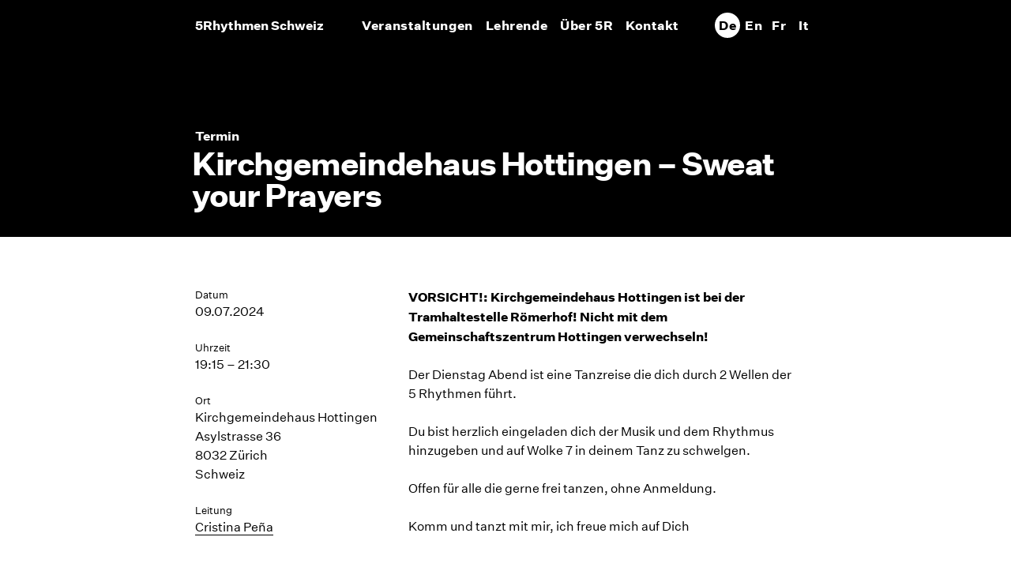

--- FILE ---
content_type: text/html; charset=UTF-8
request_url: https://www.5rhythms.ch/termine/sweat-your-prayers-6-2024-07-09/
body_size: 11999
content:
<!DOCTYPE html>
<html lang="de-DE">
<head>
	<meta charset="UTF-8">
	<meta name='robots' content='noindex, follow' />
<meta name="viewport" content="width=device-width, initial-scale=1">
	<!-- This site is optimized with the Yoast SEO plugin v26.8 - https://yoast.com/product/yoast-seo-wordpress/ -->
	<title>Kirchgemeindehaus Hottingen - Sweat your Prayers - 5Rhythmen Schweiz</title>
	<meta property="og:locale" content="de_DE" />
	<meta property="og:type" content="article" />
	<meta property="og:title" content="Kirchgemeindehaus Hottingen - Sweat your Prayers - 5Rhythmen Schweiz" />
	<meta property="og:description" content="09.07.2024 @ 19:15 – 21:30 - VORSICHT!: Kirchgemeindehaus Hottingen ist bei der Tramhaltestelle Römerhof! Nicht mit dem Gemeinschaftszentrum Hottingen verwechseln! Der Dienstag Abend ist eine Tanzreise die dich durch 2 Wellen der 5 Rhythmen führt. Du bist herzlich eingeladen dich der Musik und dem Rhythmus hinzugeben und auf Wolke 7 in deinem Tanz zu schwelgen. Offen für alle die gerne frei [...]" />
	<meta property="og:url" content="https://www.5rhythms.ch/termine/sweat-your-prayers-6-2024-07-09/" />
	<meta property="og:site_name" content="5Rhythmen Schweiz" />
	<meta property="article:modified_time" content="2024-06-06T11:27:47+00:00" />
	<meta name="twitter:card" content="summary_large_image" />
	<script type="application/ld+json" class="yoast-schema-graph">{"@context":"https://schema.org","@graph":[{"@type":"WebPage","@id":"https://www.5rhythms.ch/termine/sweat-your-prayers-6-2024-07-09/","url":"https://www.5rhythms.ch/termine/sweat-your-prayers-6-2024-07-09/","name":"Kirchgemeindehaus Hottingen - Sweat your Prayers - 5Rhythmen Schweiz","isPartOf":{"@id":"https://www.5rhythms.ch/#website"},"datePublished":"2022-09-01T09:15:40+00:00","dateModified":"2024-06-06T11:27:47+00:00","breadcrumb":{"@id":"https://www.5rhythms.ch/termine/sweat-your-prayers-6-2024-07-09/#breadcrumb"},"inLanguage":"de","potentialAction":[{"@type":"ReadAction","target":["https://www.5rhythms.ch/termine/sweat-your-prayers-6-2024-07-09/"]}]},{"@type":"BreadcrumbList","@id":"https://www.5rhythms.ch/termine/sweat-your-prayers-6-2024-07-09/#breadcrumb","itemListElement":[{"@type":"ListItem","position":1,"name":"Home","item":"https://www.5rhythms.ch/"},{"@type":"ListItem","position":2,"name":"Veranstaltungen","item":"https://www.5rhythms.ch/termine/"},{"@type":"ListItem","position":3,"name":"Kirchgemeindehaus Hottingen &#8211; Sweat your Prayers"}]},{"@type":"WebSite","@id":"https://www.5rhythms.ch/#website","url":"https://www.5rhythms.ch/","name":"5Rhythmen Schweiz","description":"","publisher":{"@id":"https://www.5rhythms.ch/#organization"},"potentialAction":[{"@type":"SearchAction","target":{"@type":"EntryPoint","urlTemplate":"https://www.5rhythms.ch/?s={search_term_string}"},"query-input":{"@type":"PropertyValueSpecification","valueRequired":true,"valueName":"search_term_string"}}],"inLanguage":"de"},{"@type":"Organization","@id":"https://www.5rhythms.ch/#organization","name":"5Rhythmen Schweiz","url":"https://www.5rhythms.ch/","logo":{"@type":"ImageObject","inLanguage":"de","@id":"https://www.5rhythms.ch/#/schema/logo/image/","url":"https://www.5rhythms.ch/wp-content/uploads/2019/11/5rhythmen-logo.svg","contentUrl":"https://www.5rhythms.ch/wp-content/uploads/2019/11/5rhythmen-logo.svg","width":474,"height":111,"caption":"5Rhythmen Schweiz"},"image":{"@id":"https://www.5rhythms.ch/#/schema/logo/image/"}}]}</script>
	<!-- / Yoast SEO plugin. -->


<style id='wp-img-auto-sizes-contain-inline-css'>
img:is([sizes=auto i],[sizes^="auto," i]){contain-intrinsic-size:3000px 1500px}
/*# sourceURL=wp-img-auto-sizes-contain-inline-css */
</style>
<link rel='stylesheet' id='wp-block-library-css' href='https://www.5rhythms.ch/wp-includes/css/dist/block-library/style.min.css?ver=6.9' media='all' />

<style id='classic-theme-styles-inline-css'>
/*! This file is auto-generated */
.wp-block-button__link{color:#fff;background-color:#32373c;border-radius:9999px;box-shadow:none;text-decoration:none;padding:calc(.667em + 2px) calc(1.333em + 2px);font-size:1.125em}.wp-block-file__button{background:#32373c;color:#fff;text-decoration:none}
/*# sourceURL=/wp-includes/css/classic-themes.min.css */
</style>
<link rel='stylesheet' id='events-manager-css' href='https://www.5rhythms.ch/wp-content/plugins/events-manager/includes/css/events-manager.min.css?ver=7.2.3.1' media='all' />
<link rel='stylesheet' id='wp-show-posts-css' href='https://www.5rhythms.ch/wp-content/plugins/wp-show-posts/css/wp-show-posts-min.css?ver=1.1.6' media='all' />
<link rel='stylesheet' id='wpml-menu-item-0-css' href='https://www.5rhythms.ch/wp-content/plugins/sitepress-multilingual-cms/templates/language-switchers/menu-item/style.min.css?ver=1' media='all' />
<link rel='stylesheet' id='parent-style-css' href='https://www.5rhythms.ch/wp-content/themes/generatepress/style.css?ver=6.9' media='all' />
<link rel='stylesheet' id='generate-style-css' href='https://www.5rhythms.ch/wp-content/themes/generatepress/assets/css/all.min.css?ver=3.6.1' media='all' />
<style id='generate-style-inline-css'>
body{background-color:#ffffff;color:#3a3a3a;}a{color:#1e73be;}a:hover, a:focus, a:active{color:#000000;}body .grid-container{max-width:1056px;}.wp-block-group__inner-container{max-width:1056px;margin-left:auto;margin-right:auto;}@media (max-width: 768px) and (min-width: 835px){.inside-header{display:flex;flex-direction:column;align-items:center;}.site-logo, .site-branding{margin-bottom:1.5em;}#site-navigation{margin:0 auto;}.header-widget{margin-top:1.5em;}}:root{--contrast:#222222;--contrast-2:#575760;--contrast-3:#b2b2be;--base:#f0f0f0;--base-2:#f7f8f9;--base-3:#ffffff;--accent:#1e73be;}:root .has-contrast-color{color:var(--contrast);}:root .has-contrast-background-color{background-color:var(--contrast);}:root .has-contrast-2-color{color:var(--contrast-2);}:root .has-contrast-2-background-color{background-color:var(--contrast-2);}:root .has-contrast-3-color{color:var(--contrast-3);}:root .has-contrast-3-background-color{background-color:var(--contrast-3);}:root .has-base-color{color:var(--base);}:root .has-base-background-color{background-color:var(--base);}:root .has-base-2-color{color:var(--base-2);}:root .has-base-2-background-color{background-color:var(--base-2);}:root .has-base-3-color{color:var(--base-3);}:root .has-base-3-background-color{background-color:var(--base-3);}:root .has-accent-color{color:var(--accent);}:root .has-accent-background-color{background-color:var(--accent);}body, button, input, select, textarea{font-size:16px;}body{line-height:1.5;}.entry-content > [class*="wp-block-"]:not(:last-child):not(.wp-block-heading){margin-bottom:1.5em;}.main-title{font-size:45px;}.main-navigation .main-nav ul ul li a{font-size:14px;}.sidebar .widget, .footer-widgets .widget{font-size:17px;}h1{font-weight:300;font-size:40px;}h2{font-weight:300;font-size:30px;}h3{font-size:20px;}h4{font-size:inherit;}h5{font-size:inherit;}@media (max-width:768px){.main-title{font-size:30px;}h1{font-size:30px;}h2{font-size:25px;}}.top-bar{background-color:#636363;color:#ffffff;}.top-bar a{color:#ffffff;}.top-bar a:hover{color:#303030;}.site-header{background-color:#ffffff;color:#3a3a3a;}.site-header a{color:#3a3a3a;}.main-title a,.main-title a:hover{color:#222222;}.site-description{color:#757575;}.main-navigation,.main-navigation ul ul{background-color:#222222;}.main-navigation .main-nav ul li a, .main-navigation .menu-toggle, .main-navigation .menu-bar-items{color:#ffffff;}.main-navigation .main-nav ul li:not([class*="current-menu-"]):hover > a, .main-navigation .main-nav ul li:not([class*="current-menu-"]):focus > a, .main-navigation .main-nav ul li.sfHover:not([class*="current-menu-"]) > a, .main-navigation .menu-bar-item:hover > a, .main-navigation .menu-bar-item.sfHover > a{color:#ffffff;}button.menu-toggle:hover,button.menu-toggle:focus,.main-navigation .mobile-bar-items a,.main-navigation .mobile-bar-items a:hover,.main-navigation .mobile-bar-items a:focus{color:#ffffff;}.main-navigation .main-nav ul li[class*="current-menu-"] > a{color:#ffffff;}.navigation-search input[type="search"],.navigation-search input[type="search"]:active, .navigation-search input[type="search"]:focus, .main-navigation .main-nav ul li.search-item.active > a, .main-navigation .menu-bar-items .search-item.active > a{color:#ffffff;}.main-navigation ul ul{background-color:#3f3f3f;}.main-navigation .main-nav ul ul li a{color:#ffffff;}.main-navigation .main-nav ul ul li:not([class*="current-menu-"]):hover > a,.main-navigation .main-nav ul ul li:not([class*="current-menu-"]):focus > a, .main-navigation .main-nav ul ul li.sfHover:not([class*="current-menu-"]) > a{color:#ffffff;background-color:#4f4f4f;}.main-navigation .main-nav ul ul li[class*="current-menu-"] > a{color:#ffffff;background-color:#4f4f4f;}.separate-containers .inside-article, .separate-containers .comments-area, .separate-containers .page-header, .one-container .container, .separate-containers .paging-navigation, .inside-page-header{background-color:#ffffff;}.entry-meta{color:#595959;}.entry-meta a{color:#595959;}.entry-meta a:hover{color:#1e73be;}.sidebar .widget{background-color:#ffffff;}.sidebar .widget .widget-title{color:#000000;}.footer-widgets{background-color:#ffffff;}.footer-widgets .widget-title{color:#000000;}.site-info{color:#ffffff;background-color:#222222;}.site-info a{color:#ffffff;}.site-info a:hover{color:#606060;}.footer-bar .widget_nav_menu .current-menu-item a{color:#606060;}input[type="text"],input[type="email"],input[type="url"],input[type="password"],input[type="search"],input[type="tel"],input[type="number"],textarea,select{color:#666666;background-color:#fafafa;border-color:#cccccc;}input[type="text"]:focus,input[type="email"]:focus,input[type="url"]:focus,input[type="password"]:focus,input[type="search"]:focus,input[type="tel"]:focus,input[type="number"]:focus,textarea:focus,select:focus{color:#666666;background-color:#ffffff;border-color:#bfbfbf;}button,html input[type="button"],input[type="reset"],input[type="submit"],a.button,a.wp-block-button__link:not(.has-background){color:#ffffff;background-color:#666666;}button:hover,html input[type="button"]:hover,input[type="reset"]:hover,input[type="submit"]:hover,a.button:hover,button:focus,html input[type="button"]:focus,input[type="reset"]:focus,input[type="submit"]:focus,a.button:focus,a.wp-block-button__link:not(.has-background):active,a.wp-block-button__link:not(.has-background):focus,a.wp-block-button__link:not(.has-background):hover{color:#ffffff;background-color:#3f3f3f;}a.generate-back-to-top{background-color:rgba( 0,0,0,0.4 );color:#ffffff;}a.generate-back-to-top:hover,a.generate-back-to-top:focus{background-color:rgba( 0,0,0,0.6 );color:#ffffff;}:root{--gp-search-modal-bg-color:var(--base-3);--gp-search-modal-text-color:var(--contrast);--gp-search-modal-overlay-bg-color:rgba(0,0,0,0.2);}@media (max-width: 834px){.main-navigation .menu-bar-item:hover > a, .main-navigation .menu-bar-item.sfHover > a{background:none;color:#ffffff;}}.inside-top-bar{padding:10px;}.inside-header{padding:16px 24px 16px 24px;}.separate-containers .inside-article, .separate-containers .comments-area, .separate-containers .page-header, .separate-containers .paging-navigation, .one-container .site-content, .inside-page-header{padding:64px 24px 64px 24px;}.site-main .wp-block-group__inner-container{padding:64px 24px 64px 24px;}.entry-content .alignwide, body:not(.no-sidebar) .entry-content .alignfull{margin-left:-24px;width:calc(100% + 48px);max-width:calc(100% + 48px);}.container.grid-container{max-width:1104px;}.one-container.right-sidebar .site-main,.one-container.both-right .site-main{margin-right:24px;}.one-container.left-sidebar .site-main,.one-container.both-left .site-main{margin-left:24px;}.one-container.both-sidebars .site-main{margin:0px 24px 0px 24px;}.separate-containers .widget, .separate-containers .site-main > *, .separate-containers .page-header, .widget-area .main-navigation{margin-bottom:24px;}.separate-containers .site-main{margin:24px;}.both-right.separate-containers .inside-left-sidebar{margin-right:12px;}.both-right.separate-containers .inside-right-sidebar{margin-left:12px;}.both-left.separate-containers .inside-left-sidebar{margin-right:12px;}.both-left.separate-containers .inside-right-sidebar{margin-left:12px;}.separate-containers .page-header-image, .separate-containers .page-header-contained, .separate-containers .page-header-image-single, .separate-containers .page-header-content-single{margin-top:24px;}.separate-containers .inside-right-sidebar, .separate-containers .inside-left-sidebar{margin-top:24px;margin-bottom:24px;}.main-navigation .main-nav ul li a,.menu-toggle,.main-navigation .mobile-bar-items a{padding-left:0px;padding-right:0px;line-height:32px;}.main-navigation .main-nav ul ul li a{padding:12px 0px 12px 0px;}.main-navigation ul ul{width:288px;}.navigation-search input[type="search"]{height:32px;}.rtl .menu-item-has-children .dropdown-menu-toggle{padding-left:0px;}.menu-item-has-children .dropdown-menu-toggle{padding-right:0px;}.menu-item-has-children ul .dropdown-menu-toggle{padding-top:12px;padding-bottom:12px;margin-top:-12px;}.rtl .main-navigation .main-nav ul li.menu-item-has-children > a{padding-right:0px;}.footer-widgets{padding:32px 24px 32px 24px;}.site-info{padding:16px 24px 16px 24px;}@media (max-width:768px){.separate-containers .inside-article, .separate-containers .comments-area, .separate-containers .page-header, .separate-containers .paging-navigation, .one-container .site-content, .inside-page-header{padding:30px;}.site-main .wp-block-group__inner-container{padding:30px;}.site-info{padding-right:10px;padding-left:10px;}.entry-content .alignwide, body:not(.no-sidebar) .entry-content .alignfull{margin-left:-30px;width:calc(100% + 60px);max-width:calc(100% + 60px);}}.one-container .sidebar .widget{padding:0px;}/* End cached CSS */@media (max-width: 834px){.main-navigation .menu-toggle,.main-navigation .mobile-bar-items,.sidebar-nav-mobile:not(#sticky-placeholder){display:block;}.main-navigation ul,.gen-sidebar-nav{display:none;}[class*="nav-float-"] .site-header .inside-header > *{float:none;clear:both;}}
.dynamic-author-image-rounded{border-radius:100%;}.dynamic-featured-image, .dynamic-author-image{vertical-align:middle;}.one-container.blog .dynamic-content-template:not(:last-child), .one-container.archive .dynamic-content-template:not(:last-child){padding-bottom:0px;}.dynamic-entry-excerpt > p:last-child{margin-bottom:0px;}
.page-hero{background-color:#000000;color:#ffffff;padding-right:24px;padding-left:24px;box-sizing:border-box;}.page-hero h1, .page-hero h2, .page-hero h3, .page-hero h4, .page-hero h5, .page-hero h6{color:#ffffff;}.inside-page-hero > *:last-child{margin-bottom:0px;}.page-hero time.updated{display:none;}.header-wrap{position:absolute;left:0px;right:0px;z-index:10;}.header-wrap .site-header{background:transparent;}
@media (max-width: 834px){.main-navigation .menu-toggle,.main-navigation .mobile-bar-items a,.main-navigation .menu-bar-item > a{padding-left:24px;padding-right:24px;}.main-navigation .main-nav ul li a,.main-navigation .menu-toggle,.main-navigation .mobile-bar-items a,.main-navigation .menu-bar-item > a{line-height:60px;}.main-navigation .site-logo.navigation-logo img, .mobile-header-navigation .site-logo.mobile-header-logo img, .navigation-search input[type="search"]{height:60px;}}.main-navigation.slideout-navigation .main-nav > ul > li > a{line-height:60px;}
/*# sourceURL=generate-style-inline-css */
</style>
<link rel='stylesheet' id='generate-font-icons-css' href='https://www.5rhythms.ch/wp-content/themes/generatepress/assets/css/components/font-icons.min.css?ver=3.6.1' media='all' />
<link rel='stylesheet' id='generate-child-css' href='https://www.5rhythms.ch/wp-content/themes/lichtsignale-theme/style.css?ver=1707258414' media='all' />
<style id='wp-typography-safari-font-workaround-inline-css'>
body {-webkit-font-feature-settings: "liga";font-feature-settings: "liga";-ms-font-feature-settings: normal;}
/*# sourceURL=wp-typography-safari-font-workaround-inline-css */
</style>
<link rel='stylesheet' id='generate-offside-css' href='https://www.5rhythms.ch/wp-content/plugins/gp-premium/menu-plus/functions/css/offside.min.css?ver=2.5.2' media='all' />
<style id='generate-offside-inline-css'>
:root{--gp-slideout-width:265px;}.slideout-navigation.main-navigation .main-nav ul li a{font-weight:normal;text-transform:none;}.slideout-navigation.main-navigation.do-overlay .main-nav ul ul li a{font-size:1em;}.slideout-navigation, .slideout-navigation a{color:#ffffff;}.slideout-navigation button.slideout-exit{color:#ffffff;padding-left:0px;padding-right:0px;}.slideout-navigation .dropdown-menu-toggle:before{content:"\f107";}.slideout-navigation .sfHover > a .dropdown-menu-toggle:before{content:"\f106";}@media (max-width: 834px){.menu-bar-item.slideout-toggle{display:none;}}
/*# sourceURL=generate-offside-inline-css */
</style>
<link rel='stylesheet' id='gp-premium-icons-css' href='https://www.5rhythms.ch/wp-content/plugins/gp-premium/general/icons/icons.min.css?ver=2.5.2' media='all' />
<link rel='stylesheet' id='generate-navigation-branding-css' href='https://www.5rhythms.ch/wp-content/plugins/gp-premium/menu-plus/functions/css/navigation-branding.min.css?ver=2.5.2' media='all' />
<style id='generate-navigation-branding-inline-css'>
@media (max-width: 834px){.site-header, #site-navigation, #sticky-navigation{display:none !important;opacity:0.0;}#mobile-header{display:block !important;width:100% !important;}#mobile-header .main-nav > ul{display:none;}#mobile-header.toggled .main-nav > ul, #mobile-header .menu-toggle, #mobile-header .mobile-bar-items{display:block;}#mobile-header .main-nav{-ms-flex:0 0 100%;flex:0 0 100%;-webkit-box-ordinal-group:5;-ms-flex-order:4;order:4;}.navigation-branding .main-title a, .navigation-branding .main-title a:hover, .navigation-branding .main-title a:visited{color:#ffffff;}}.navigation-branding .main-title{font-size:25px;font-weight:bold;}.navigation-branding img, .site-logo.mobile-header-logo img{height:32px;width:auto;}.navigation-branding .main-title{line-height:32px;}@media (max-width: 1066px){#site-navigation .navigation-branding, #sticky-navigation .navigation-branding{margin-left:10px;}}@media (max-width: 834px){.main-navigation:not(.slideout-navigation) .main-nav{-ms-flex:0 0 100%;flex:0 0 100%;}.main-navigation:not(.slideout-navigation) .inside-navigation{-ms-flex-wrap:wrap;flex-wrap:wrap;display:-webkit-box;display:-ms-flexbox;display:flex;}.nav-aligned-center .navigation-branding, .nav-aligned-left .navigation-branding{margin-right:auto;}.nav-aligned-center  .main-navigation.has-branding:not(.slideout-navigation) .inside-navigation .main-nav,.nav-aligned-center  .main-navigation.has-sticky-branding.navigation-stick .inside-navigation .main-nav,.nav-aligned-left  .main-navigation.has-branding:not(.slideout-navigation) .inside-navigation .main-nav,.nav-aligned-left  .main-navigation.has-sticky-branding.navigation-stick .inside-navigation .main-nav{margin-right:0px;}.navigation-branding img, .site-logo.mobile-header-logo{height:60px;}.navigation-branding .main-title{line-height:60px;}}
/*# sourceURL=generate-navigation-branding-inline-css */
</style>
<!--n2css--><!--n2js--><script src="https://www.5rhythms.ch/wp-includes/js/jquery/jquery.min.js?ver=3.7.1" id="jquery-core-js"></script>
<script src="https://www.5rhythms.ch/wp-includes/js/jquery/jquery-migrate.min.js?ver=3.4.1" id="jquery-migrate-js"></script>
<script src="https://www.5rhythms.ch/wp-includes/js/jquery/ui/core.min.js?ver=1.13.3" id="jquery-ui-core-js"></script>
<script src="https://www.5rhythms.ch/wp-includes/js/jquery/ui/mouse.min.js?ver=1.13.3" id="jquery-ui-mouse-js"></script>
<script src="https://www.5rhythms.ch/wp-includes/js/jquery/ui/sortable.min.js?ver=1.13.3" id="jquery-ui-sortable-js"></script>
<script src="https://www.5rhythms.ch/wp-includes/js/jquery/ui/datepicker.min.js?ver=1.13.3" id="jquery-ui-datepicker-js"></script>
<script id="jquery-ui-datepicker-js-after">
jQuery(function(jQuery){jQuery.datepicker.setDefaults({"closeText":"Schlie\u00dfen","currentText":"Heute","monthNames":["Januar","Februar","M\u00e4rz","April","Mai","Juni","Juli","August","September","Oktober","November","Dezember"],"monthNamesShort":["Jan.","Feb.","M\u00e4rz","Apr.","Mai","Juni","Juli","Aug.","Sep.","Okt.","Nov.","Dez."],"nextText":"Weiter","prevText":"Zur\u00fcck","dayNames":["Sonntag","Montag","Dienstag","Mittwoch","Donnerstag","Freitag","Samstag"],"dayNamesShort":["So.","Mo.","Di.","Mi.","Do.","Fr.","Sa."],"dayNamesMin":["S","M","D","M","D","F","S"],"dateFormat":"d. MM yy","firstDay":1,"isRTL":false});});
//# sourceURL=jquery-ui-datepicker-js-after
</script>
<script src="https://www.5rhythms.ch/wp-includes/js/jquery/ui/resizable.min.js?ver=1.13.3" id="jquery-ui-resizable-js"></script>
<script src="https://www.5rhythms.ch/wp-includes/js/jquery/ui/draggable.min.js?ver=1.13.3" id="jquery-ui-draggable-js"></script>
<script src="https://www.5rhythms.ch/wp-includes/js/jquery/ui/controlgroup.min.js?ver=1.13.3" id="jquery-ui-controlgroup-js"></script>
<script src="https://www.5rhythms.ch/wp-includes/js/jquery/ui/checkboxradio.min.js?ver=1.13.3" id="jquery-ui-checkboxradio-js"></script>
<script src="https://www.5rhythms.ch/wp-includes/js/jquery/ui/button.min.js?ver=1.13.3" id="jquery-ui-button-js"></script>
<script src="https://www.5rhythms.ch/wp-includes/js/jquery/ui/dialog.min.js?ver=1.13.3" id="jquery-ui-dialog-js"></script>
<script id="events-manager-js-extra">
var EM = {"ajaxurl":"https://www.5rhythms.ch/wp-admin/admin-ajax.php?em_lang=de_DE&lang=de","locationajaxurl":"https://www.5rhythms.ch/wp-admin/admin-ajax.php?action=locations_search&em_lang=de_DE&lang=de","firstDay":"1","locale":"de","dateFormat":"yy-mm-dd","ui_css":"https://www.5rhythms.ch/wp-content/plugins/events-manager/includes/css/jquery-ui/build.min.css","show24hours":"1","is_ssl":"1","autocomplete_limit":"10","calendar":{"breakpoints":{"small":560,"medium":908,"large":false},"month_format":"M Y"},"phone":"","datepicker":{"format":"d.m.Y","locale":"de"},"search":{"breakpoints":{"small":650,"medium":850,"full":false}},"url":"https://www.5rhythms.ch/wp-content/plugins/events-manager","assets":{"input.em-uploader":{"js":{"em-uploader":{"url":"https://www.5rhythms.ch/wp-content/plugins/events-manager/includes/js/em-uploader.js?v=7.2.3.1","event":"em_uploader_ready"}}},".em-event-editor":{"js":{"event-editor":{"url":"https://www.5rhythms.ch/wp-content/plugins/events-manager/includes/js/events-manager-event-editor.js?v=7.2.3.1","event":"em_event_editor_ready"}},"css":{"event-editor":"https://www.5rhythms.ch/wp-content/plugins/events-manager/includes/css/events-manager-event-editor.min.css?v=7.2.3.1"}},".em-recurrence-sets, .em-timezone":{"js":{"luxon":{"url":"luxon/luxon.js?v=7.2.3.1","event":"em_luxon_ready"}}},".em-booking-form, #em-booking-form, .em-booking-recurring, .em-event-booking-form":{"js":{"em-bookings":{"url":"https://www.5rhythms.ch/wp-content/plugins/events-manager/includes/js/bookingsform.js?v=7.2.3.1","event":"em_booking_form_js_loaded"}}},"#em-opt-archetypes":{"js":{"archetypes":"https://www.5rhythms.ch/wp-content/plugins/events-manager/includes/js/admin-archetype-editor.js?v=7.2.3.1","archetypes_ms":"https://www.5rhythms.ch/wp-content/plugins/events-manager/includes/js/admin-archetypes.js?v=7.2.3.1","qs":"qs/qs.js?v=7.2.3.1"}}},"cached":"","txt_search":"Termin suchen","txt_searching":"Suche...","txt_loading":"Wird geladen\u00a0\u2026"};
//# sourceURL=events-manager-js-extra
</script>
<script src="https://www.5rhythms.ch/wp-content/plugins/events-manager/includes/js/events-manager.js?ver=7.2.3.1" id="events-manager-js"></script>
<script src="https://www.5rhythms.ch/wp-content/plugins/events-manager/includes/external/flatpickr/l10n/de.js?ver=7.2.3.1" id="em-flatpickr-localization-js"></script>
<script id="wpgmza_data-js-extra">
var wpgmza_google_api_status = {"message":"Enqueued","code":"ENQUEUED"};
//# sourceURL=wpgmza_data-js-extra
</script>
<script src="https://www.5rhythms.ch/wp-content/plugins/wp-google-maps/wpgmza_data.js?ver=6.9" id="wpgmza_data-js"></script>
<script src="https://www.5rhythms.ch/wp-content/themes/lichtsignale-theme/isotope.pkgd.min.js?ver=6.9" id="isotope-js"></script>
<meta name="generator" content="WPML ver:4.8.6 stt:1,4,3,27;" />
<link href="/wp-content/themes/lichtsignale-theme/webfonts/all.css" rel="stylesheet">
<link rel="icon" href="https://www.5rhythms.ch/wp-content/uploads/2020/03/cropped-favicon-32x32.png" sizes="32x32" />
<link rel="icon" href="https://www.5rhythms.ch/wp-content/uploads/2020/03/cropped-favicon-192x192.png" sizes="192x192" />
<link rel="apple-touch-icon" href="https://www.5rhythms.ch/wp-content/uploads/2020/03/cropped-favicon-180x180.png" />
<meta name="msapplication-TileImage" content="https://www.5rhythms.ch/wp-content/uploads/2020/03/cropped-favicon-270x270.png" />
		<style id="wp-custom-css">
			/*keine Filter auf Startseite*/


.home .filters .ui-group:nth-child(2), .home .filters .ui-group:nth-child(3), .post-template-default .filters .ui-group:nth-child(2), .post-template-default .filters .ui-group:nth-child(3) {
		display: none;
}

.slick-arrow {
  border-radius: 50px !important;
	margin-top: -50px !important;
}

#wpcpro-wrapper-4889 #sp-wp-carousel-pro-id-4889.sp-wpcp-4889 .wpcp-all-captions h2.wpcp-post-title a, #wpcpro-wrapper-4889 #sp-wp-carousel-pro-id-4889.sp-wpcp-4889 .wpcp-all-captions h2.wpcp-post-title, #wpcpro-wrapper-4889 #sp-wp-carousel-pro-id-4889.sp-wpcp-4889 .wpcp-all-captions .post-categories li a, #wpcpro-wrapper-4889 #sp-wp-carousel-pro-id-4889.sp-wpcp-4889 .wpcp-all-captions h2.wpcp-post-title a, #wpcpro-wrapper-4889 #sp-wp-carousel-pro-id-4889.sp-wpcp-4889 .wpcp-all-captions p, #wpcpro-wrapper-4889 #sp-wp-carousel-pro-id-4889.sp-wpcp-4889 .wpcp-all-captions .wpcp-post-meta li, #wpcpro-wrapper-4889 #sp-wp-carousel-pro-id-4889.sp-wpcp-4889 .wpcp-all-captions .wpcp-post-meta a, #wpcpro-wrapper-4889 #sp-wp-carousel-pro-id-4889.sp-wpcp-4889 .wpcp-all-captions .sp-wpcp-read-more a {
  font-family: "UntitledSans-Bold", sans-serif !important;
	text-align: center;
	border: none !important;
}

#wpcpro-wrapper-4889 #sp-wp-carousel-pro-id-4889.wpcp-carousel-section.sp-wpcp-4889 ul.slick-dots li.slick-active button, #wpcpro-wrapper-4889 #sp-wp-carousel-pro-id-4889.wpcp-carousel-section.sp-wpcp-4889 ul.slick-dots li button:hover {
	background-color: #000 !important;
}

.wpcp-single-item:hover, .slick-slide:hover div, .slick-slide div:hover, .wpcp-all-captions {
	border: none !important;
}

.slick-arrow:hover {
	background-color: #000 !important;
	border-color: #000 !important;
}

.wp-show-posts .wp-show-posts-entry-title a:hover {
	text-decoration: underline;
}

.terminliste-grid .tag {
		text-transform: capitalize;
}

.main-title {
letter-spacing: inherit;
text-transform: capitalize;
}

.main-title a:hover {
border-bottom: 1px solid #fff;
padding-bottom: 2px;
}

.datum strong, .uhrzeit strong {
font-size: 1rem !important;
}

.datum, .uhrzeit, .termindatum, .terminzeit, table {
font-feature-settings: 'tnum';
-webkit-font-feature-settings: 'tnum';
-moz-font-feature-settings: 'tnum';
}

.wpml-ls-item {
z-index: 19000;
}

.wpml-ls-item a:hover {
border-bottom: none !important;
}

.header-wrap .site-header {
	background: rgba(0,0,0,0.5);
	padding-bottom: 3px;
}

.facebook-zeile {
background-image: url(/wp-content/uploads/2020/03/5r-facebook-3.jpg);
font-size: 20px;
line-height: 1.3;
}

.seitenabschluss-berge::before {
background-image: none !important;
}

.page-id-12 .page-hero {
background-size: 100% !important;
}

.termin-hero {
		height: 300px;
}

.wpupg-item:hover .wpupg-item-title {
		border-bottom: 1px solid #111;
	display: inline-block;
}

.wpcp-post-title {
		padding-bottom: 10px;
}

.wpcp-single-item:hover .wpcp-post-title a {
		border-bottom: 1px solid #000 !important;
}

.wp-show-posts h5 {
		position: relative;
		top: -15px;
		font-size: 16px;
}

.wp-show-posts a {
		border-bottom: none;
}

.fiverta {
  position: relative;
  display: inline-block;
}

.fiverta:after {
  visibility: hidden;
  width: 220px;
  background-color: black;
  color: #fff;
  padding: 5px 10px;
  position: absolute;
  z-index: 1;
  bottom: 100%;
  left: 50%;
  margin-left: -10px;
  opacity: 0;
  transition: opacity 0.5s;
}

.fiverta:hover:after {
  visibility: visible;
  opacity: 1;
}

html[lang=de-DE] .fiverta:after {
  content: "Mitglied der 5Rhythms Teachers Association (5RTA). Alle bei mir getanzten Stunden zählen für das 5Rhythms Teacher Training.";
}

html[lang=en-EN] .fiverta:after {
  content: "Member of the 5Rhythms Teachers Association (5RTA). All classes and workshops danced with me can be counted as prerequisites for the 5Rhythms Teacher Training process.";
}

html[lang=fr-FR] .fiverta:after {
  content: "Membre de la 5Rhythms Teachers Association (5RTA). Tous les ateliers et stages suivis avec moi peuvent compter comme prérequis pour le processus de certification en tant qu’enseignant.e de la Danse des 5Rythmes.";
}

html[lang=it-IT] .fiverta:after {
  content: "Membro della 5Rhythms Teachers Association (5RTA). Ogni corso o workshop seguito con me può contare come pre-requisito nel processo di formazione di insegnante della Danza dei 5Ritmi.";
}

.filters {
	margin-bottom: 40px;
}

input[type=text], input[type=email], input[type=url], input[type=password], input[type=search], input[type=tel], input[type=number], textarea, select {
	padding: 5px 3px !important;
}

#wpupg-grid-lehrende-post-grid-filter-1 .wpupg-filter-item {
		font-size: inherit !important;
}

.choice-1 {
		margin-left: 0 !important;
}

@media screen and (min-width: 900px) {

.grid-item {
	width: 100% !important;
	border-top: 1px solid #111;
	padding: 0 0 20px 0;
}

.tag {
	width: calc(100% / 10);
	display: inline-block;
	vertical-align: top;
}

.termindatum {
	width: calc(100% / 10);
	display: inline-block;
	vertical-align: top;
	padding-right: 5px;
}

.grid-item .termindatum{
	padding-top: 2px;
}

.terminzeit {
	width: calc(100% / 40 * 5);
	display: inline-block;
}

.grid-item .terminzeit {
	padding-top: 2px;
}

.veranstaltungstitel {
	width: calc(100% / 10 * 3);
	display: inline-block;
	vertical-align: top;
	padding-right: 5px;
}

.lehrende {
	width: calc(100% / 5);
	display: inline-block;
	vertical-align: top;
	padding-right: 5px;
}

.ort {
	width: calc(100% / 40 * 5);
	display: inline-block;
	vertical-align: top;
}

.kategorie {
	display: none;
}
	
}


@media screen and (max-width: 899px) {

.grid-item {
	width: 100% !important;
	border-top: 1px solid #111;
	padding: 0 0 20px 0;
	margin-right: 0;
	clear: both;
}

.single-post .grid-item {
			padding-bottom:20px;
}
	
.home .grid-item {
			padding-bottom:30px;
}
	
.kategorie, .terminliste-kopfzeile {
	display: none;
}
	
}


@media screen and (min-width: 580px) and (max-width: 899px) {

.tag {
	display: inline-block;
	vertical-align: baseline;
	white-space: nowrap;
	float: left;
	clear: both;
	margin-right: 5px;
}
	
.tag:after {
		content: ", "
}

.termindatum {
	display: inline-block;
	vertical-align: baseline;
	white-space: nowrap;
	float: left;
	margin-right: 5px;
}

.termindatum:after {
		content: ", "
}

.terminzeit {
	display: inline-block;
	vertical-align: baseline;
	white-space: nowrap;
	float: left;
	margin-right: 5px;
}
	
.terminzeit:after {
		content: ", "
}

.veranstaltungstitel {
	display: inline-block;
	vertical-align: baseline;
	white-space: nowrap;
	float: left;
	clear: both;
	margin-right: 5px;
}

.veranstaltungstitel:after {
		content: ", "
}

.lehrende {
	display: inline-block;
	vertical-align: baseline;
	white-space: nowrap;
	float: left;
}
	
}

@media screen and (max-width: 579px) {
	
	.lehrende {
		margin-bottom: 0;
	}

}


@media screen and (min-width: 835px) {

	.menu-item-home {
		display: none;
	}

}

@media screen and (max-width: 768px) {

	.seitenabschluss-liste {
		font-size: 6vw;
		line-height: 1.1;
	}
	
	.weiteres {
		font-size: 1rem;
	}
	
	.weiteres {
		margin-bottom: 0.75em !important;
	}
	
	.seitenabschluss-liste li {
		margin-bottom: 0.25em;
	}

}
.wpcpro-wrapper .wpcp-carousel-section .wpcp-single-item, .wpcpro-wrapper .wpcp-carousel-section.slick-initialized .slick-slide {
    
    vertical-align: top !important;
    max-width: none !important;
	  margin-right:0px !important; 
}

#wpcpro-wrapper-4889 #sp-wp-carousel-pro-id-4889.wpcp-carousel-section.sp-wpcp-4889 .slick-list {
    margin-right: 0px;
}		</style>
		<noscript><style>.perfmatters-lazy[data-src]{display:none !important;}</style></noscript></head>

<body class="wp-singular event-template-default single single-event postid-13223 wp-embed-responsive wp-theme-generatepress wp-child-theme-lichtsignale-theme termine post-image-above-header post-image-aligned-center slideout-enabled slideout-mobile sticky-menu-fade mobile-header no-sidebar nav-float-right one-container fluid-header active-footer-widgets-3 header-aligned-left dropdown-hover" itemtype="https://schema.org/Blog" itemscope>
	<div class="header-wrap"><a class="screen-reader-text skip-link" href="#content" title="Zum Inhalt springen">Zum Inhalt springen</a>		<header class="site-header" id="masthead" aria-label="Website"  itemtype="https://schema.org/WPHeader" itemscope>
			<div class="inside-header grid-container grid-parent">
				<div class="site-branding">
						<p class="main-title" itemprop="headline">
					<a href="https://www.5rhythms.ch/" rel="home">5Rhythmen Schweiz</a>
				</p>
						
					</div>		<nav class="main-navigation grid-container grid-parent sub-menu-right" id="site-navigation" aria-label="Primär"  itemtype="https://schema.org/SiteNavigationElement" itemscope>
			<div class="inside-navigation grid-container grid-parent">
								<button class="menu-toggle" aria-controls="generate-slideout-menu" aria-expanded="false">
					<span class="mobile-menu">Menü</span>				</button>
				<div id="primary-menu" class="main-nav"><ul id="menu-hauptmenu-oben" class=" menu sf-menu"><li id="menu-item-2948" class="menu-item menu-item-type-post_type menu-item-object-page menu-item-home menu-item-2948"><a href="https://www.5rhythms.ch/">Startseite</a></li>
<li id="menu-item-352" class="menu-item menu-item-type-post_type menu-item-object-page menu-item-352"><a href="https://www.5rhythms.ch/termine/">Veranstaltungen</a></li>
<li id="menu-item-29" class="menu-item menu-item-type-post_type menu-item-object-page menu-item-29"><a href="https://www.5rhythms.ch/lehrende/">Lehrende</a></li>
<li id="menu-item-3257" class="menu-item menu-item-type-post_type menu-item-object-page menu-item-has-children menu-item-3257"><a href="https://www.5rhythms.ch/ueber-5r/was-sind-die-5rhythmen/">Über 5R<span role="presentation" class="dropdown-menu-toggle"></span></a>
<ul class="sub-menu">
	<li id="menu-item-395" class="menu-item menu-item-type-post_type menu-item-object-page menu-item-395"><a href="https://www.5rhythms.ch/ueber-5r/">Warum wir die 5Rhythmen tanzen</a></li>
	<li id="menu-item-396" class="menu-item menu-item-type-post_type menu-item-object-page menu-item-396"><a href="https://www.5rhythms.ch/ueber-5r/was-sind-die-5rhythmen/">Was sind die 5Rhythmen</a></li>
	<li id="menu-item-397" class="menu-item menu-item-type-post_type menu-item-object-page menu-item-397"><a href="https://www.5rhythms.ch/ueber-5r/gut-zu-wissen-ueber-5rhythmen/">Gut zu wissen über 5Rhythmen</a></li>
	<li id="menu-item-466" class="menu-item menu-item-type-post_type menu-item-object-page menu-item-466"><a href="https://www.5rhythms.ch/ueber-5r/gabrielle-roth/">Begründerin Gabrielle Roth</a></li>
	<li id="menu-item-1285" class="menu-item menu-item-type-post_type menu-item-object-page menu-item-1285"><a href="https://www.5rhythms.ch/ueber-5r/gabrielle-roths-medizin-mandala/">Gabrielle Roths Medizin Mandala</a></li>
</ul>
</li>
<li id="menu-item-155" class="menu-item menu-item-type-post_type menu-item-object-page menu-item-155"><a href="https://www.5rhythms.ch/kontakt/">Kontakt</a></li>
<li id="menu-item-wpml-ls-18-de" class="menu-item wpml-ls-slot-18 wpml-ls-item wpml-ls-item-de wpml-ls-current-language wpml-ls-menu-item wpml-ls-first-item menu-item-type-wpml_ls_menu_item menu-item-object-wpml_ls_menu_item menu-item-wpml-ls-18-de"><a href="https://www.5rhythms.ch/termine/sweat-your-prayers-6-2024-07-09/" role="menuitem"><span class="wpml-ls-display">De</span></a></li>
<li id="menu-item-wpml-ls-18-en" class="menu-item wpml-ls-slot-18 wpml-ls-item wpml-ls-item-en wpml-ls-menu-item menu-item-type-wpml_ls_menu_item menu-item-object-wpml_ls_menu_item menu-item-wpml-ls-18-en"><a href="https://www.5rhythms.ch/en/termine/sweat-your-prayers-6-2024-07-09/" title="Zu En wechseln" aria-label="Zu En wechseln" role="menuitem"><span class="wpml-ls-display">En</span></a></li>
<li id="menu-item-wpml-ls-18-fr" class="menu-item wpml-ls-slot-18 wpml-ls-item wpml-ls-item-fr wpml-ls-menu-item menu-item-type-wpml_ls_menu_item menu-item-object-wpml_ls_menu_item menu-item-wpml-ls-18-fr"><a href="https://www.5rhythms.ch/fr/termine/sweat-your-prayers-6-2024-07-09/" title="Zu Fr wechseln" aria-label="Zu Fr wechseln" role="menuitem"><span class="wpml-ls-display">Fr</span></a></li>
<li id="menu-item-wpml-ls-18-it" class="menu-item wpml-ls-slot-18 wpml-ls-item wpml-ls-item-it wpml-ls-menu-item wpml-ls-last-item menu-item-type-wpml_ls_menu_item menu-item-object-wpml_ls_menu_item menu-item-wpml-ls-18-it"><a href="https://www.5rhythms.ch/it/termine/sweat-your-prayers-6-2024-07-09/" title="Zu It wechseln" aria-label="Zu It wechseln" role="menuitem"><span class="wpml-ls-display">It</span></a></li>
</ul></div>			</div>
		</nav>
					</div>
		</header>
				<nav id="mobile-header" itemtype="https://schema.org/SiteNavigationElement" itemscope class="main-navigation mobile-header-navigation has-branding">
			<div class="inside-navigation grid-container grid-parent">
				<div class="navigation-branding"><p class="main-title" itemprop="headline">
							<a href="https://www.5rhythms.ch/" rel="home">
								5Rhythmen Schweiz
							</a>
						</p></div>					<button class="menu-toggle" aria-controls="mobile-menu" aria-expanded="false">
						<span class="mobile-menu">Menü</span>					</button>
					<div id="mobile-menu" class="main-nav"><ul id="menu-hauptmenu-oben-1" class=" menu sf-menu"><li class="menu-item menu-item-type-post_type menu-item-object-page menu-item-home menu-item-2948"><a href="https://www.5rhythms.ch/">Startseite</a></li>
<li class="menu-item menu-item-type-post_type menu-item-object-page menu-item-352"><a href="https://www.5rhythms.ch/termine/">Veranstaltungen</a></li>
<li class="menu-item menu-item-type-post_type menu-item-object-page menu-item-29"><a href="https://www.5rhythms.ch/lehrende/">Lehrende</a></li>
<li class="menu-item menu-item-type-post_type menu-item-object-page menu-item-has-children menu-item-3257"><a href="https://www.5rhythms.ch/ueber-5r/was-sind-die-5rhythmen/">Über 5R<span role="presentation" class="dropdown-menu-toggle"></span></a>
<ul class="sub-menu">
	<li class="menu-item menu-item-type-post_type menu-item-object-page menu-item-395"><a href="https://www.5rhythms.ch/ueber-5r/">Warum wir die 5Rhythmen tanzen</a></li>
	<li class="menu-item menu-item-type-post_type menu-item-object-page menu-item-396"><a href="https://www.5rhythms.ch/ueber-5r/was-sind-die-5rhythmen/">Was sind die 5Rhythmen</a></li>
	<li class="menu-item menu-item-type-post_type menu-item-object-page menu-item-397"><a href="https://www.5rhythms.ch/ueber-5r/gut-zu-wissen-ueber-5rhythmen/">Gut zu wissen über 5Rhythmen</a></li>
	<li class="menu-item menu-item-type-post_type menu-item-object-page menu-item-466"><a href="https://www.5rhythms.ch/ueber-5r/gabrielle-roth/">Begründerin Gabrielle Roth</a></li>
	<li class="menu-item menu-item-type-post_type menu-item-object-page menu-item-1285"><a href="https://www.5rhythms.ch/ueber-5r/gabrielle-roths-medizin-mandala/">Gabrielle Roths Medizin Mandala</a></li>
</ul>
</li>
<li class="menu-item menu-item-type-post_type menu-item-object-page menu-item-155"><a href="https://www.5rhythms.ch/kontakt/">Kontakt</a></li>
<li class="menu-item wpml-ls-slot-18 wpml-ls-item wpml-ls-item-de wpml-ls-current-language wpml-ls-menu-item wpml-ls-first-item menu-item-type-wpml_ls_menu_item menu-item-object-wpml_ls_menu_item menu-item-wpml-ls-18-de"><a href="https://www.5rhythms.ch/termine/sweat-your-prayers-6-2024-07-09/" role="menuitem"><span class="wpml-ls-display">De</span></a></li>
<li class="menu-item wpml-ls-slot-18 wpml-ls-item wpml-ls-item-en wpml-ls-menu-item menu-item-type-wpml_ls_menu_item menu-item-object-wpml_ls_menu_item menu-item-wpml-ls-18-en"><a href="https://www.5rhythms.ch/en/termine/sweat-your-prayers-6-2024-07-09/" title="Zu En wechseln" aria-label="Zu En wechseln" role="menuitem"><span class="wpml-ls-display">En</span></a></li>
<li class="menu-item wpml-ls-slot-18 wpml-ls-item wpml-ls-item-fr wpml-ls-menu-item menu-item-type-wpml_ls_menu_item menu-item-object-wpml_ls_menu_item menu-item-wpml-ls-18-fr"><a href="https://www.5rhythms.ch/fr/termine/sweat-your-prayers-6-2024-07-09/" title="Zu Fr wechseln" aria-label="Zu Fr wechseln" role="menuitem"><span class="wpml-ls-display">Fr</span></a></li>
<li class="menu-item wpml-ls-slot-18 wpml-ls-item wpml-ls-item-it wpml-ls-menu-item wpml-ls-last-item menu-item-type-wpml_ls_menu_item menu-item-object-wpml_ls_menu_item menu-item-wpml-ls-18-it"><a href="https://www.5rhythms.ch/it/termine/sweat-your-prayers-6-2024-07-09/" title="Zu It wechseln" aria-label="Zu It wechseln" role="menuitem"><span class="wpml-ls-display">It</span></a></li>
</ul></div>			</div><!-- .inside-navigation -->
		</nav><!-- #site-navigation -->
		</div><!-- .header-wrap --><div class="page-hero  termin-hero">
					<div class="inside-page-hero grid-container grid-parent">
						<div class="titelbereich">
<p class="untertitel-kopfbereich">Termin</p>
<h1>Kirchgemeindehaus Hottingen – Sweat your Prayers</h1>
</div>
					</div>
				</div>
	<div class="site grid-container container hfeed grid-parent" id="page">
				<div class="site-content" id="content">
			
	<div class="content-area grid-parent mobile-grid-100 grid-100 tablet-grid-100" id="primary">
		<main class="site-main" id="main">
			
<article id="post-13223" class="post-13223 event type-event status-publish event-categories-klasse einzeltermin" itemtype="https://schema.org/CreativeWork" itemscope>
	<div class="inside-article">
		
		<div class="entry-content" itemprop="text">
			<div class="em-view-container" id="em-view-6" data-view="event">
	<div class="em-item em-item-single em-event em-event-single em-event-5638 " id="em-event-6" data-view-id="6">
		<div class="wp-block-columns terminspalten">
<div class="wp-block-column">
<h4>Datum</h4>
<p>
09.07.2024
</p>
<h4>Uhrzeit</h4>
<p>
19:15 – 21:30
</p>
<h4>Ort</h4>
<p>
Kirchgemeindehaus Hottingen<br>
Asylstrasse 36<br>
8032 Zürich<br>
Schweiz&nbsp;</p>
<h4>Leitung</h4>
<p>
<a href="https://www.5rhythms.ch/cristina-pena/">Cristina Peña</a>
</p>
<br>
<h4>Termin übernehmen</h4>
<p>
<a href="https://www.google.com/calendar/event?action=TEMPLATE&amp;text=Kirchgemeindehaus+Hottingen+-+Sweat+your+Prayers&amp;dates=20240709T191500/20240709T213000&amp;details=%3Cstrong%3EVORSICHT%21%3A+Kirchgemeindehaus+Hottingen+ist+bei+der+Tramhaltestelle+R%C3%B6merhof%21+Nicht+mit+dem+Gemeinschaftszentrum+Hottingen+verwechseln%21%3C%2Fstrong%3E%0ADer+Dienstag+Abend+ist+eine+Tanzreise+die+dich+durch+2+Wellen+der+5+Rhythmen+f%C3%BChrt.%0ADu+bist+herzlich+eingeladen+dich+der+Musik+und+dem+Rhythmus+hinzugeben+und+auf+Wolke+7+in+deinem+Tanz+zu+schwelgen.%0AOffen+f%C3%BCr+alle+die+gerne+frei+tanzen%2C+ohne+Anmeldung.%0AKomm+und+tanzt+mit+mir%2C+ich+freue+mich+auf+Dich%0A&amp;location=Asylstrasse+36%2C+Z%C3%BCrich%2C+Schweiz%2C+8032%2C+Schweiz&amp;trp=false&amp;sprop=https%3A%2F%2Fwww.5rhythms.ch%2Ftermine%2Fsweat-your-prayers-6-2024-07-09%2F&amp;sprop=name:5Rhythmen+Schweiz&amp;ctz=Europe%2FZurich" target="_blank">Google Kalender</a><br>
<a href="https://www.5rhythms.ch/termine/sweat-your-prayers-6-2024-07-09/">iCalender</a><br>
<!--a href="https://www.5rhythms.ch/termine/sweat-your-prayers-6-2024-07-09/ical/">iCalender</a><br-->
</p>
</div>

<div class="wp-block-column">
<p><strong>VORSICHT!: Kirchgemeindehaus Hottingen ist bei der Tramhaltestelle Römerhof! Nicht mit dem Gemeinschaftszentrum Hottingen verwechseln!</strong></p>
<p>Der Dienstag Abend ist eine Tanzreise die dich durch 2&nbsp;Wellen der 5&nbsp;Rhythmen führt.</p>
<p>Du bist herzlich eingeladen dich der Musik und dem Rhythmus hinzugeben und auf Wolke 7&nbsp;in deinem Tanz zu schwelgen.</p>
<p>Offen für alle die gerne frei tanzen, ohne Anmeldung.</p>
<p>Komm und tanzt mit mir, ich freue mich auf&nbsp;Dich</p>

</div>

</div>	</div>
</div>
			</div>

			</div>
</article>
<div class="seitenabschluss-liste">
	<p class="weiteres">
		Weiteres
	</p>
	<ul>
		<li><a href="/ueber-5r/">Warum wir die 5R tanzen</a></li>
		<li><a href="/ueber-5r/was-sind-die-5rhythmen/">Was sind die 5R</a></li>
		<li><a href="/ueber-5r/gut-zu-wissen-ueber-5rhythmen/">Gut zu wissen über 5R</a></li>
	</ul>
</div>		</main>
	</div>

	
	</div>
</div>

<div class="seitenabschluss-berge">
<img src="/wp-content/uploads/2020/03/berglandschaft-3.jpg" alt="Berglandschaft">
</div>
<div class="site-footer footer-bar-active footer-bar-align-left">
			<footer class="site-info" aria-label="Website"  itemtype="https://schema.org/WPFooter" itemscope>
			<div class="inside-site-info grid-container grid-parent">
						<div class="footer-bar">
			<aside id="nav_menu-2" class="widget inner-padding widget_nav_menu"><div class="menu-fusszeile-menu-container"><ul id="menu-fusszeile-menu" class="menu"><li id="menu-item-19" class="menu-item menu-item-type-post_type menu-item-object-page menu-item-19"><a href="https://www.5rhythms.ch/impressum/">Impressum</a></li>
<li id="menu-item-18" class="menu-item menu-item-type-post_type menu-item-object-page menu-item-privacy-policy menu-item-18"><a rel="privacy-policy" href="https://www.5rhythms.ch/datenschutz/">Datenschutz</a></li>
<li id="menu-item-1432" class="menu-item menu-item-type-custom menu-item-object-custom menu-item-1432"><a href="/admin/">Login</a></li>
<li id="menu-item-255" class="menu-item menu-item-type-custom menu-item-object-custom menu-item-255"><a href="https://www.facebook.com/groups/5rhythms.ch"><i class="fab fa-facebook fa-3x"></i></a></li>
</ul></div></aside>		</div>
						<div class="copyright-bar">
					<a href="/"><img src="data:image/svg+xml,%3Csvg%20xmlns=&#039;http://www.w3.org/2000/svg&#039;%20width=&#039;246&#039;%20height=&#039;0&#039;%20viewBox=&#039;0%200%20246%200&#039;%3E%3C/svg%3E" width="246" class="perfmatters-lazy" data-src="/wp-content/uploads/2019/11/5rhythmen-logo.svg" /><noscript><img src="/wp-content/uploads/2019/11/5rhythmen-logo.svg" width="246" /></noscript></a>				</div>
			</div>
		</footer>
		</div>

		<nav id="generate-slideout-menu" class="main-navigation slideout-navigation do-overlay" itemtype="https://schema.org/SiteNavigationElement" itemscope>
			<div class="inside-navigation grid-container grid-parent">
				<button class="slideout-exit "> <span class="screen-reader-text">Schließen</span></button><div class="main-nav"><ul id="menu-hauptmenu-oben-2" class=" slideout-menu"><li class="menu-item menu-item-type-post_type menu-item-object-page menu-item-home menu-item-2948"><a href="https://www.5rhythms.ch/">Startseite</a></li>
<li class="menu-item menu-item-type-post_type menu-item-object-page menu-item-352"><a href="https://www.5rhythms.ch/termine/">Veranstaltungen</a></li>
<li class="menu-item menu-item-type-post_type menu-item-object-page menu-item-29"><a href="https://www.5rhythms.ch/lehrende/">Lehrende</a></li>
<li class="menu-item menu-item-type-post_type menu-item-object-page menu-item-has-children menu-item-3257"><a href="https://www.5rhythms.ch/ueber-5r/was-sind-die-5rhythmen/">Über 5R<span role="presentation" class="dropdown-menu-toggle"></span></a>
<ul class="sub-menu">
	<li class="menu-item menu-item-type-post_type menu-item-object-page menu-item-395"><a href="https://www.5rhythms.ch/ueber-5r/">Warum wir die 5Rhythmen tanzen</a></li>
	<li class="menu-item menu-item-type-post_type menu-item-object-page menu-item-396"><a href="https://www.5rhythms.ch/ueber-5r/was-sind-die-5rhythmen/">Was sind die 5Rhythmen</a></li>
	<li class="menu-item menu-item-type-post_type menu-item-object-page menu-item-397"><a href="https://www.5rhythms.ch/ueber-5r/gut-zu-wissen-ueber-5rhythmen/">Gut zu wissen über 5Rhythmen</a></li>
	<li class="menu-item menu-item-type-post_type menu-item-object-page menu-item-466"><a href="https://www.5rhythms.ch/ueber-5r/gabrielle-roth/">Begründerin Gabrielle Roth</a></li>
	<li class="menu-item menu-item-type-post_type menu-item-object-page menu-item-1285"><a href="https://www.5rhythms.ch/ueber-5r/gabrielle-roths-medizin-mandala/">Gabrielle Roths Medizin Mandala</a></li>
</ul>
</li>
<li class="menu-item menu-item-type-post_type menu-item-object-page menu-item-155"><a href="https://www.5rhythms.ch/kontakt/">Kontakt</a></li>
<li class="menu-item wpml-ls-slot-18 wpml-ls-item wpml-ls-item-de wpml-ls-current-language wpml-ls-menu-item wpml-ls-first-item menu-item-type-wpml_ls_menu_item menu-item-object-wpml_ls_menu_item menu-item-wpml-ls-18-de"><a href="https://www.5rhythms.ch/termine/sweat-your-prayers-6-2024-07-09/" role="menuitem"><span class="wpml-ls-display">De</span></a></li>
<li class="menu-item wpml-ls-slot-18 wpml-ls-item wpml-ls-item-en wpml-ls-menu-item menu-item-type-wpml_ls_menu_item menu-item-object-wpml_ls_menu_item menu-item-wpml-ls-18-en"><a href="https://www.5rhythms.ch/en/termine/sweat-your-prayers-6-2024-07-09/" title="Zu En wechseln" aria-label="Zu En wechseln" role="menuitem"><span class="wpml-ls-display">En</span></a></li>
<li class="menu-item wpml-ls-slot-18 wpml-ls-item wpml-ls-item-fr wpml-ls-menu-item menu-item-type-wpml_ls_menu_item menu-item-object-wpml_ls_menu_item menu-item-wpml-ls-18-fr"><a href="https://www.5rhythms.ch/fr/termine/sweat-your-prayers-6-2024-07-09/" title="Zu Fr wechseln" aria-label="Zu Fr wechseln" role="menuitem"><span class="wpml-ls-display">Fr</span></a></li>
<li class="menu-item wpml-ls-slot-18 wpml-ls-item wpml-ls-item-it wpml-ls-menu-item wpml-ls-last-item menu-item-type-wpml_ls_menu_item menu-item-object-wpml_ls_menu_item menu-item-wpml-ls-18-it"><a href="https://www.5rhythms.ch/it/termine/sweat-your-prayers-6-2024-07-09/" title="Zu It wechseln" aria-label="Zu It wechseln" role="menuitem"><span class="wpml-ls-display">It</span></a></li>
</ul></div>			</div><!-- .inside-navigation -->
		</nav><!-- #site-navigation -->

		<script type="speculationrules">
{"prefetch":[{"source":"document","where":{"and":[{"href_matches":"/*"},{"not":{"href_matches":["/wp-*.php","/wp-admin/*","/wp-content/uploads/*","/wp-content/*","/wp-content/plugins/*","/wp-content/themes/lichtsignale-theme/*","/wp-content/themes/generatepress/*","/*\\?(.+)"]}},{"not":{"selector_matches":"a[rel~=\"nofollow\"]"}},{"not":{"selector_matches":".no-prefetch, .no-prefetch a"}}]},"eagerness":"conservative"}]}
</script>
		<script type="text/javascript">
			(function() {
				let targetObjectName = 'EM';
				if ( typeof window[targetObjectName] === 'object' && window[targetObjectName] !== null ) {
					Object.assign( window[targetObjectName], []);
				} else {
					console.warn( 'Could not merge extra data: window.' + targetObjectName + ' not found or not an object.' );
				}
			})();
		</script>
		<script id="generate-a11y">
!function(){"use strict";if("querySelector"in document&&"addEventListener"in window){var e=document.body;e.addEventListener("pointerdown",(function(){e.classList.add("using-mouse")}),{passive:!0}),e.addEventListener("keydown",(function(){e.classList.remove("using-mouse")}),{passive:!0})}}();
</script>
<script id="generate-offside-js-extra">
var offSide = {"side":"left"};
//# sourceURL=generate-offside-js-extra
</script>
<script src="https://www.5rhythms.ch/wp-content/plugins/gp-premium/menu-plus/functions/js/offside.min.js?ver=2.5.2" id="generate-offside-js"></script>
<script id="generate-smooth-scroll-js-extra">
var gpSmoothScroll = {"elements":[".smooth-scroll","li.smooth-scroll a"],"duration":"800","offset":""};
//# sourceURL=generate-smooth-scroll-js-extra
</script>
<script src="https://www.5rhythms.ch/wp-content/plugins/gp-premium/general/js/smooth-scroll.min.js?ver=2.5.2" id="generate-smooth-scroll-js"></script>
<script id="generate-menu-js-before">
var generatepressMenu = {"toggleOpenedSubMenus":true,"openSubMenuLabel":"Untermen\u00fc \u00f6ffnen","closeSubMenuLabel":"Untermen\u00fc schlie\u00dfen"};
//# sourceURL=generate-menu-js-before
</script>
<script src="https://www.5rhythms.ch/wp-content/themes/generatepress/assets/js/menu.min.js?ver=3.6.1" id="generate-menu-js"></script>
<script src="https://www.5rhythms.ch/wp-content/plugins/wp-typography/js/clean-clipboard.min.js?ver=5.11.0" id="wp-typography-cleanup-clipboard-js"></script>
<script id="perfmatters-lazy-load-js-before">
window.lazyLoadOptions={elements_selector:"img[data-src],.perfmatters-lazy,.perfmatters-lazy-css-bg",thresholds:"0px 0px",class_loading:"pmloading",class_loaded:"pmloaded",callback_loaded:function(element){if(element.tagName==="IFRAME"){if(element.classList.contains("pmloaded")){if(typeof window.jQuery!="undefined"){if(jQuery.fn.fitVids){jQuery(element).parent().fitVids()}}}}}};window.addEventListener("LazyLoad::Initialized",function(e){var lazyLoadInstance=e.detail.instance;});
//# sourceURL=perfmatters-lazy-load-js-before
</script>
<script async src="https://www.5rhythms.ch/wp-content/plugins/perfmatters/js/lazyload.min.js?ver=2.3.0" id="perfmatters-lazy-load-js"></script>

</body>
</html>


--- FILE ---
content_type: text/css
request_url: https://www.5rhythms.ch/wp-content/themes/lichtsignale-theme/style.css?ver=1707258414
body_size: 5401
content:
/* 
Theme Name:		 Lichtsignale Theme
Theme URI:		 https://lichtsignale.de
Description:	 Lichtsignale Theme basiert auf GeneratePress
Author:			 Lichtsignale
Author URI:		 https://lichtsignale.de
Template:		 generatepress
Version:		 1.0.0
Text Domain:	 lichtsignale-theme
*/


/*   W E B F O N T S
-----------------------*/

@font-face {
font-family: "UntitledSans-Regular";
src: url("fonts/untitled-sans-web-regular.eot");
src: url("fonts/untitled-sans-web-regular.eot?#iefix") format("embedded-opentype"),
	url("fonts/untitled-sans-web-regular.woff2") format("woff2"),
	url("fonts/untitled-sans-web-regular.woff") format("woff");
font-weight: normal;
font-style: normal;
}

@font-face {
font-family: "UntitledSans-Bold";
src: url("fonts/untitled-sans-web-bold.eot");
src: url("fonts/untitled-sans-web-bold.eot?#iefix") format("embedded-opentype"),
	url("fonts/untitled-sans-web-bold.woff2") format("woff2"),
	url("fonts/untitled-sans-web-bold.woff") format("woff");
font-weight: bold;
font-style: normal;
}


/*   T Y P O G R A P H Y
---------------------------*/

body, input, select, textarea, button{
	font-family: "UntitledSans-Regular", sans-serif;
	font-weight: 400;
	font-style: normal;
	letter-spacing:0;
}

h1,h2,h3,h4,h5,h6,
.main-title, .main-navigation .main-nav ul li a, .untertitel-kopfbereich, b, strong{
	font-family: "UntitledSans-Bold", sans-serif;
	font-weight: 700;
	font-style: normal;
}

.site-main a,
.site-main a:visited{
	color: #000;
	border-bottom: 1px solid #000;
	cursor:pointer;
}

.main-title{
	font-size: 16px;
	line-height: 32px;
	letter-spacing: 0.035em;
	text-transform: uppercase;
}

.main-navigation a{
	font-size: 16px;
	letter-spacing: 0.035em;
}

p{
	margin-bottom: 0;
}

ul, ol{
	margin: 0 0 0 1.3em;
}

.entry-content ul li, .entry-content ol li {
	margin-left: 2.4em;
}

.site-main p, .site-main ul {
	margin-bottom: 1.5em;
}

.page-hero h1{
	font-size: 5em;
	letter-spacing:-0.035em;
	line-height: 1;
}

@media(min-width:835px){
	.page-hero h1{
		margin-left: -4px;
	}
	.single-event .page-hero h1{
		font-size: 2.5em;
	}
	
	#menu-item-833 {
		display: none;
	}
}

@media(max-width:834px){
	.page-hero h1{
		font-size: 2.5em;
	}
}

@media (max-width: 480px){
	.page-hero h1 {
			font-size: 1.5em;
	}
}

.page-content{
	margin-top: 0 !important;
}



/*   F A R B E N
-------------------*/

body{
	color: #000;
}

.main-title a, .main-title a:hover, .main-title a:visited,
.site-header a, .site-header a:visited {
	color: #fff;
}

.site-info {
	color: #fff;
	background-color: #000;
}

.mobile-header-navigation{
	background-color: transparent;
}

.slideout-navigation{
	background-color: rgba(0,0,0,0.9);
}


/*   N A V I G A T I O N
---------------------------*/

@media(min-width:835px){

.inside-header{
	max-width: 786px !important;
}

.main-navigation.mobile-header-navigation{
	background: rgba(0,0,0,0.6);
}

.main-navigation:not(.mobile-header-navigation),
.main-navigation > ul,
.main-navigation > ul > li > a,
.main-navigation .main-nav > ul > li:hover > a,
.main-navigation .main-nav > ul > li:focus > a,
.main-navigation .main-nav > ul > li.sfHover > a,
.main-navigation .main-nav > ul > li[class*="current-menu-"] > a,
.main-navigation .main-nav > ul > li[class*="current-menu-"] > a:hover,
.main-navigation .main-nav > ul > li[class*="current-menu-"].sfHover > a{
	background-color: transparent;
	border-bottom: 1px solid transparent;
}

.main-navigation .main-nav > ul > li:not(.wpml-ls-menu-item):hover > a,
.main-navigation .main-nav > ul > li:not(.wpml-ls-menu-item):focus > a,
.main-navigation .main-nav > ul > li:not(.wpml-ls-menu-item).sfHover > a,
.main-navigation .main-nav > ul > li[class*="current-menu-"] > a,
.main-navigation .main-nav > ul > li[class*="current-menu-"] > a:hover,
.main-navigation .main-nav > ul > li[class*="current-menu-"].sfHover > a{
	border-bottom: 1px solid #fff;
}

.dropdown-menu-toggle:before{
	position:relative;
	top:1px;
	left: -1px;
}

.main-navigation .main-nav > ul > li:not(.wpml-ls-menu-item){
	margin-left: 8px;
	margin-right: 8px;
	margin-top: 4px;
	margin-bottom: 4px;
}

.main-navigation .main-nav > ul > li:not(.wpml-ls-menu-item) > a{
	line-height: 1;
	padding-top: 4px;
	padding-bottom: 4px;
}

.main-navigation .main-nav ul .wpml-ls-first-item{
	margin-left: 37px;
}

.main-navigation .main-nav ul .wpml-ls-menu-item{
	border-radius: 16px;
	overflow:hidden;
}
.main-navigation .main-nav ul .wpml-ls-menu-item > a{
	width: 32px;
	padding-left:0px;
	padding-right: 0px;
	text-align:center;
}

.main-navigation .main-nav ul .wpml-ls-menu-item:hover > a,
.main-navigation .main-nav ul .wpml-ls-menu-item:focus > a,
.main-navigation .main-nav ul .wpml-ls-menu-item.sfHover > a{
	background-color: #fff !important;
	color: #000 !important;
}

.main-navigation ul .wpml-ls-current-language{
	background-color: #fff;
}

.main-navigation ul .wpml-ls-current-language > a{
	color: #000 !important;
}
	
.main-navigation ul li .wpml-ls-display{
	position:relative;
}
	
.main-navigation ul li.menu-item-wpml-ls-18-de .wpml-ls-display{
	left: 5px;
}
	
.main-navigation ul li.menu-item-wpml-ls-18-en .wpml-ls-display{
	left: 6px;
}
.main-navigation ul li.menu-item-wpml-ls-18-fr .wpml-ls-display{
	left: 8px;
}
	
.main-navigation ul li.menu-item-wpml-ls-18-it .wpml-ls-display{
	left: 10px;
}

.main-navigation ul ul{
	background-color: rgba(0,0,0,0.8);
}

.main-navigation .main-nav ul ul li a{
	padding: 12px;
}

.main-navigation .main-nav ul ul li:hover > a, 
.main-navigation .main-nav ul ul li:focus > a,
.main-navigation .main-nav ul ul li.sfHover > a{
	background-color: transparent;
}

.menu-item-has-children .dropdown-menu-toggle{
	display:none;
}

}

/*   M O B I L E   N A V I G A T I O N 
-----------------------------------------*/

#mobile-header .inside-navigation,
.main-navigation.has-branding .inside-navigation,
.main-navigation.has-sticky-branding.navigation-stick .inside-navigation{
	padding: 16px 24px;
}

.mobile-header-navigation .navigation-branding .main-title{
	margin-left: 0 !important;
	line-height: 1.5;
	font-size: 16px;
}

.navigation-branding, .site-logo.mobile-header-logo{
	margin-left: 0 !important;
}

.main-navigation.has-branding .menu-toggle,
.main-navigation.has-sticky-branding.navigation-stick .menu-toggle{
	padding-right:0 !important;
}

.slideout-navigation.do-overlay .inside-navigation .main-nav, .slideout-navigation.do-overlay .inside-navigation .slideout-widget{
	margin-left:0 !important;
	margin-right:0 !important;
	min-width: 100% !important;
}

.slideout-navigation.do-overlay .inside-navigation{
	padding: 24px !important;
}
.slideout-navigation button.slideout-exit{
	padding-top: 4px !important;
}
.slideout-navigation.do-overlay .slideout-exit {
	position: static;
	text-align: right !important;
}
.slideout-navigation .main-nav, .slideout-navigation .slideout-widget:not(:last-child){
	margin-bottom:0 !important;
}

#generate-slideout-menu.do-overlay .slideout-menu li, .slideout-navigation.do-overlay .inside-navigation{
	text-align: left !important;
}

.main-navigation.slideout-navigation .main-nav > ul > li > a,
.main-navigation.slideout-navigation .main-nav ul ul li a{
	line-height: 1;
	margin: 10px 0;
	padding: 4px 0;
	border-bottom: 1px solid transparent;
}

.main-navigation.slideout-navigation a{
	font-size: 24px;
}

#generate-slideout-menu.do-overlay .slideout-menu .sub-menu li{
	padding-left: 24px;
}

@media (max-width: 834px){
.main-navigation ul ul{
	background-color: transparent;
}

.main-navigation .main-nav ul li:hover > a,
.main-navigation .main-nav ul li:focus > a,
.main-navigation .main-nav ul li.sfHover > a,
.main-navigation .main-nav ul ul li:hover > a,
.main-navigation .main-nav ul ul li:focus > a,
.main-navigation .main-nav ul ul li.sfHover > a,
.main-navigation .main-nav ul li[class*="current-menu-"] > a,
.main-navigation .main-nav ul li[class*="current-menu-"] > a:hover,
.main-navigation .main-nav ul li[class*="current-menu-"].sfHover > a,
.main-navigation .main-nav ul ul li[class*="current-menu-"] > a,
.main-navigation .main-nav ul ul li[class*="current-menu-"] > a:hover,
.main-navigation .main-nav ul ul li[class*="current-menu-"].sfHover > a{
	background-color: transparent;
	border-bottom: 1px solid #fff;
}
}



/*   K O P F B E R E I C H
-----------------------------*/

.startseite-hero,
.unterseite-hero,
.lehrende-hero{
	width: 100vw;
	height: calc(100vw / 2.5);
	min-height: 25vh;
}

.missing-hero,
.page-id-346 .page-hero,
.page-id-1693 .page-hero,
.page-id-1444 .page-hero,
.page-id-1853 .page-hero,
.page-id-1893 .page-hero {
	width: 100vw;
	height: 300px;
	min-height: inherit;
}

.page-hero .inside-page-hero{
	height: 100%;
	position:relative;
	max-width: 786px;
}

.page-hero .inside-page-hero .titelbereich{
	width: 100%;
	position:absolute;
	left: 0;
	bottom:12px;
}

.page-hero .inside-page-hero .untertitel-kopfbereich{
	margin-bottom: 4px;
}

@media(max-width:480px){
	.page-hero .inside-page-hero .untertitel-kopfbereich{font-size: 0.8em;}
	.missing-hero,
.page-id-346 .page-hero,
.page-id-1693 .page-hero,
.page-id-1444 .page-hero,
.page-id-1853 .page-hero,
.page-id-1893 .page-hero {
	height: 200px;
}
}

.startseite-hero{
	background-position: center 15%;
}

.lehrende-hero{
	background-position: center 20%;
}

.page-id-12 .page-hero{
	background-size: 150%;
	background-position: center 25%;
}

.page-id-30 .page-hero,
.page-id-246 .page-hero{
	background-position: center center;
}

.home .filters{
	display: none !important;
}

#wpsp-257 .post{
	min-height: 347px !important;
}


/*   G R I D S Y S T E M   I N H A L T 
-----------------------------------------*/


@media(min-width:600px){
	.wp-block-column {
		flex-basis: calc(50% - 12px);
		flex-grow: 0;
	}
	.wp-block-column:not(:first-child) {
		margin-left: 24px !important;
	}
}


@media(min-width:835px){

.eingerueckt-341{
	margin-left: calc((((100% - 168px) / 8) * 3) + 72px);
	max-width: calc((((100% - 168px) / 8) * 4) + 72px);
	margin-right: calc((((100% - 168px) / 8) * 1) + 24px);
}

.zweispalten-bilder .wp-block-column:first-child{
	flex-basis: calc((((100% - 168px) / 8) * 5) + 96px) !important;
	border-bottom: 1px solid #000;
}

.zweispalten-bilder .wp-block-column:last-child{
	flex-basis: calc((((100% - 168px) / 8) * 3) + 48px) !important;
	border-top: 1px solid #000;
	position:relative;
}

.zweispalten-bilder .wp-block-column:last-child .wp-block-image{
	position:absolute;
	bottom:0;
	margin-bottom:0;
}

.zweispalten-bilder2 .wp-block-column:last-child .wp-block-image{
	margin-bottom:0;
}

.zweispalten-bilder .eingerueckt-klein-122{
	font-size: 0.85em;
	letter-spacing: 0.03em;
	line-height: 1.4;
	margin-left: calc((((100% - 96px) / 5) * 1) + 24px);
	max-width: calc((((100% - 96px) / 5) * 2) + 24px);
	margin-right: calc((((100% - 96px) / 5) * 2) + 24px);
	margin-bottom: 4em;
}

.zweispalten-bilder .eingerueckt-klein-320{
	font-size: 0.85em;
	letter-spacing: 0.03em;
	line-height: 1.4;
	margin-left: calc((((100% - 96px) / 5) * 3) + 72px);
	max-width: calc((((100% - 96px) / 5) * 2) + 24px);
	margin-right: 0;
}


.zweispalten-bilder2 .wp-block-column:first-child{
	flex-basis: calc((((100% - 168px) / 8) * 3) + 48px) !important;
	border-bottom: 1px solid #000;
}

.zweispalten-bilder2 .wp-block-column:last-child{
	flex-basis: calc((((100% - 168px) / 8) * 5) + 96px) !important;
	border-top: 1px solid #000;
}

.zweispalten-bilder2 .eingerueckt-klein-021{
	font-size: 0.7em;
	letter-spacing: 0.02em;
	max-width: calc((((100% - 48px) / 3) * 2) + 24px);
	margin-right: calc((((100% - 48px) / 3) * 1) + 24px);
}

.zweispalten-bilder2 .eingerueckt-klein-221{
	font-size: 0.7em;
	letter-spacing: 0.02em;
	margin-left: calc((((100% - 96px) / 5) * 2) + 48px);
	max-width: calc((((100% - 96px) / 5) * 2) + 24px);
	margin-right: calc((((100% - 96px) / 5) * 1) + 24px);
	margin-top: 128px;
}


.eingerueckt-161{
	margin-left: calc((((100% - 168px) / 8) * 1) + 24px);
	max-width: calc((((100% - 168px) / 8) * 6) + 120px);
	margin-right: calc((((100% - 168px) / 8) * 1) + 24px);
}

.kein-abstand{
	margin-bottom: 0 !important;
}

.site-content h2{
	font-size: 5em;
}

}



#wpcpro-wrapper .wpcp-carousel-section.nav-vertical-center{
	padding: 0 calc((((100% - 168px) / 8) * 1) + 24px);
}

#wpcpro-wrapper .wpcp-carousel-section.nav-vertical-center .slick-next, #wpcpro-wrapper .wpcp-carousel-section.nav-vertical-center .slick-prev, #wpcpro-wrapper .wpcp-carousel-section.nav-vertical-center-inner .slick-next, #wpcpro-wrapper .wpcp-carousel-section.nav-vertical-center-inner .slick-prev, #wpcpro-wrapper .wpcp-carousel-section.nav-vertical-center-inner-hover .slick-next, #wpcpro-wrapper .wpcp-carousel-section.nav-vertical-center-inner-hover .slick-prev{
	margin-top: -55px;
}

#wpcpro-wrapper #sp-wp-carousel-pro-id-222.wpcp-carousel-section.sp-wpcp-222 .slick-list{
	max-width: 810px;
	max-height: 445px;
	overflow:hidden;
}

.slick-slide{
	max-width: 246px !important;
}

.wpcp-single-item a{
	border-bottom: none !important;
}

#wpcpro-wrapper .wpcp-post-carousel .wpcp-single-item .wpcp-all-captions{
	padding: 4px 0 0 0;
}

#wpcpro-wrapper .wpcp-post-carousel .wpcp-single-item .wpcp-all-captions .post-categories li,
#wpcpro-wrapper #sp-wp-carousel-pro-id-222.sp-wpcp-222 .wpcp-all-captions .wpcp-post-meta{
	text-align:left !important;
	margin:0 !important;
}

#wpcpro-wrapper #sp-wp-carousel-pro-id-222.sp-wpcp-222 .wpcp-all-captions .post-categories > li:nth-child(2)::before{
	content: '+';
	padding-right: 3px;
}

#wpcpro-wrapper #sp-wp-carousel-pro-id-222.sp-wpcp-222 .wpcp-all-captions .post-categories{
	text-align:left !important;
	margin: 0 0 12px 0 !important;
}

#wpcpro-wrapper #sp-wp-carousel-pro-id-222.sp-wpcp-222 .wpcp-all-captions .post-categories li a{
	font-family: "UntitledSans-Regular", sans-serif !important;
	font-weight: 400;
	font-style: normal !important;
	font-size: 1em !important;
	color: #000 !important;
	line-height: 1 !important;
}


#wpcpro-wrapper #sp-wp-carousel-pro-id-222.sp-wpcp-222 .wpcp-all-captions .wpcp-post-meta li,
#wpcpro-wrapper #sp-wp-carousel-pro-id-222.sp-wpcp-222 .wpcp-all-captions .wpcp-post-meta a{
	font-family: "UntitledSans-Regular", sans-serif !important;
	font-weight: 400;
	font-style: normal !important;
	font-size: 0.875em !important;
	color: #000 !important;
	line-height: 1 !important;
}


#wpcpro-wrapper #sp-wp-carousel-pro-id-222.sp-wpcp-222 .wpcp-all-captions h2.wpcp-post-title,
#wpcpro-wrapper-4889 #sp-wp-carousel-pro-id-4889.sp-wpcp-4889 .wpcp-all-captions h2.wpcp-post-title{
	text-align:left !important;
	margin: 0 !important;
}

#wpcpro-wrapper #sp-wp-carousel-pro-id-222.sp-wpcp-222 .wpcp-all-captions h2.wpcp-post-title a,
#wpcpro-wrapper-4889 #sp-wp-carousel-pro-id-4889.sp-wpcp-4889 .wpcp-all-captions h2.wpcp-post-title a{
	font-family: "UntitledSans-Bold", sans-serif !important;
	font-weight: 700;
	font-style: normal;
	font-size: 1em !important;
	color: #000 !important;
	line-height: 1 !important;
}


@media(min-width:769px){

#wpcpro-wrapper .wpcp-carousel-section .slick-next, #wpcpro-wrapper .wpcp-carousel-section .slick-prev{
	width: 60px;
	height: 60px;
}

#wpcpro-wrapper .wpcp-carousel-section .slick-next, #wpcpro-wrapper .wpcp-carousel-section .slick-next i, #wpcpro-wrapper .wpcp-carousel-section .slick-prev, #wpcpro-wrapper .wpcp-carousel-section .slick-prev i{
	line-height: 58px;
}

}

.facebook-zeile{
	background-image: url(/wp-content/uploads/2019/11/5rhythmen-beispielbild_019.jpg);
	background-repeat: no-repeat;
	background-size: cover;
	background-position: center center;
	color: #fff;
}

.facebook-zeile a{
	border-bottom: none;
}

.facebook-zeile i{
	color: #fff;
}

.facebook-zeile > .wp-block-column{
	padding: 32px 0;
}

.facebook-zeile > .wp-block-column:nth-child(2){
	text-align:center;
}

.facebook-zeile > .wp-block-column p{
	font-family: "UntitledSans-Bold", sans-serif !important;
	font-weight: 700;
	font-style: normal;
	margin-bottom: 0;
	font-size: 0.7em;
	letter-spacing: 0.02em;
}

.facebook-zeile > .wp-block-column:first-child p{
	margin-left: 24px;
}


@media(min-width:769px){

.facebook-zeile > .wp-block-column:first-child p{
	margin-left: 135px;
}

.facebook-zeile > .wp-block-column:first-child{
	flex-basis: calc((((100% - 168px) / 8) * 3) + 48px);
}

.facebook-zeile > .wp-block-column:nth-child(2){
	text-align:center;
	flex-basis: calc((((100% - 168px) / 8) * 2) + 24px);
}

.facebook-zeile > .wp-block-column:last-child{
	flex-basis: calc((((100% - 168px) / 8) * 3) + 48px);
}

}

/*   L E H R E N D E
-----------------------*/

body .wp-show-posts a{
	display:block
}

.lehrende-abstand::before{
	content:' ';
	display:table;
}


/*   L E H R E N D E   P O S T
---------------------------------*/

.single-post h4,
.single-event h4{
	font-family: "UntitledSans-Regular", sans-serif;
	font-weight: 400;
	font-style: normal;
	font-size: 0.8em;
	margin-bottom:0;
}

.single-post .wp-block-quote{
	padding-top:0;
	padding-right:0;
	padding-bottom:0;
	padding-left: calc((((100% - 168px) / 8) * 1) + 24px);
	margin: 60px 0;
	border-left: none;
	position:relative;
}

.single-post .wp-block-quote p{
	font-family: "UntitledSans-Bold", sans-serif !important;
	font-weight: 700;
	font-style: normal;
	line-height:1.1;
	margin-bottom:0;
	font-size: 2em;
}

.single-post .wp-block-quote::before{
	content: '„';
	font-family: "UntitledSans-Bold", sans-serif !important;
	font-weight: 700;
	font-style: normal;
	font-size: 3.5em;
	position: absolute;
	display:inline;
	line-height:1;
	top:-36px;
	left:0;
}

.single-post .wp-block-quote cite{
	font-family: "UntitledSans-Regular", sans-serif;
	font-weight: 400;
	font-style: normal;
	line-height:1.1;
	margin-bottom:0;
	font-size: 2em;
}


@media(min-width: 835px){

.lehrende-daten > .wp-block-column:first-child{
	flex-basis: calc((((100% - 168px) / 8) * 2) + 24px) !important;
	margin-left: calc((((100% - 168px) / 8) * 1) + 24px);
}

.lehrende-daten > .wp-block-column:last-child{
	flex-basis: calc((((100% - 168px) / 8) * 4) + 72px) !important;
	margin-right: calc((((100% - 168px) / 8) * 1) + 24px);
}

}

.lehrende-kontaktdaten{
	margin-top: 64px;
}



/*   T E R M I N E
---------------------*/

#em-wrapper .em-events-search{
	margin-bottom: 3em;
}


/*

@media(min-width:835px){

#em-wrapper .em-events-search-text{
	width: calc((((100% - 168px) / 8) * 2) + 24px);
}

.terminliste-kopfzeile{
	width: 100%;
	display:table;
	margin-bottom: 2em;
}

.terminliste-kopfzeile > div{
	float:left;
	display:table-column;
	border-top: 1px solid rgba(0,0,0,.1);
	line-height: 1.5em;
	padding-top:3px;
	padding-bottom: 15px;
}

.terminliste-kopfzeile .tag{
	width: calc((((100% - 168px) / 8) * 1) + 0px);
	padding-right: 24px;
	clear:both;
}

.terminliste-kopfzeile .termindatum{
	width: calc((((100% - 168px) / 8) * 1) + 0px);
	padding-right: 24px;
}

.terminliste-kopfzeile .terminzeit{
	width: calc((((100% - 168px) / 8) * 1) + 0px);
	padding-right: 24px;
}

.terminliste-kopfzeile .veranstaltungstitel{
	width:calc((((100% - 168px) / 8) * 2) + 24px);
	padding-right: 24px;

}

.terminliste-kopfzeile .lehrende{
	width: calc((((100% - 168px) / 8) * 2) + 24px);
	padding-right: 24px;
}

.terminliste-kopfzeile .ort{
	width: calc((((100% - 168px) / 8) * 1) + 0px);
	padding-right: 0;
}

}

@media(max-width:834px){
	.terminliste-kopfzeile{
		width: 100%;
		display:block;
		margin-bottom: 2em;
	}
	.terminliste-kopfzeile > div{
		line-height: 1.5;
	}
	.terminliste-kopfzeile > .tag:first-child,
	.terminliste-kopfzeile > .termindatum:nth-child(2),
	.terminliste-kopfzeile > .terminzeit:nth-child(3),
	.terminliste-kopfzeile > .veranstaltungstitel:nth-child(4),
	.terminliste-kopfzeile > .lehrende:nth-child(5),
	.terminliste-kopfzeile > .ort:nth-child(6){
		display:none;
	}	
	
	.terminliste-kopfzeile .tag,
	.terminliste-kopfzeile .termindatum{
		float:left;
		display:inline-block;
	}
	
	.terminliste-kopfzeile .ort{
		margin-bottom: 1em;
	}
	
	.terminliste-kopfzeile .tag::after{
		content: ', ';
		white-space: pre;
	}
	.terminliste-kopfzeile .termindatum::after{
		content: ' um ';
		white-space: pre;
	}
	.terminliste-kopfzeile .lehrende::before{
		content: 'mit ';
		white-space: pre;
	}
	.terminliste-kopfzeile .ort::before{
		content: 'in ';
		white-space: pre;
	}
}

*/

.single-post .terminart{
	display:none;
	visibility:hidden;
	opacity:0;
}


.em-pagination{
	display:none;
	visibility:hidden;
}

.em-pagination .page-numbers {
	font-family: "UntitledSans-Bold", sans-serif !important;
	font-weight: 700;
	font-style: normal;
	width: 9px;
	height: 26px;
	padding: 2px 11px;
	display: inline-block;
	vertical-align: middle;
	background-color: #fff;
	border-bottom: none !important;
	border-radius: 15px;
}

.em-pagination .page-numbers.current{
	background-color: #000;
	color: #fff;
}


/* Isotope Filter */

.terminliste-kopfzeile > div{
	font-family: "UntitledSans-Bold", sans-serif !important;
	font-weight: 700;
	font-style: normal;
}

.home .grid-item,
.single-post .grid-item,
.page-id-346 .grid-item{
	width: 33.333%;
}


.home .button,
.single-post .button,
.filters .button {
  display: inline-block;
  padding: 0;
  border-bottom: 1px solid transparent;
  background-color: transparent;
  color: #333;
  cursor: pointer;
}

.home .button:hover,
.single-post .button:hover,
.filters .button:hover {
	border-bottom: 1px solid #000;
	background-color: transparent;
}

.home .button:active,
.home .button.is-checked,
.single-post .button:active,
.single-post .button.is-checked,
.filters .button:active,
.filters .button.is-checked {
	border-bottom: 1px solid #000;
	background-color: transparent;
}

.home .button.is-checked,
.single-post .button.is-checked,
.filters .button.is-checked {
	border-bottom: 1px solid #000;
	background-color: transparent;
}


/* ---- button-group ---- */

.home .button-group:after,
.single-post .button-group:after,
.filters .button-group:after {
  content: '';
  display: block;
  clear: both;
}

.home .button-group .button,
.single-post .button-group .button,
.filters .button-group .button {
  float: left;
  margin-right: 12px;
}


/* ---- isotope ---- */

.home .grid,
.single-post .grid,
.page-id-346 .grid {
  background: transparent;
  max-width: 1056px;
}

/* clear fix */

.home .grid:after,
.single-post .grid:after,
.page-id-346 .grid:after {
  content: '';
  display: block;
  clear: both;
}

/* ui group */

.home .ui-group,
.single-post .ui-group,
.filters .ui-group {
  display: block;
  margin-bottom: 1em;
}



@media(min-width: 835px){

.terminspalten > .wp-block-column:first-child{
	flex-basis: calc((((100% - 168px) / 8) * 2) + 24px) !important;
	margin-left: calc((((100% - 168px) / 8) * 1) + 24px);
}

.terminspalten > .wp-block-column:last-child{
	flex-basis: calc((((100% - 168px) / 8) * 4) + 72px);
	margin-right: calc((((100% - 168px) / 8) * 1) + 24px) !important;
}

}




/*   W A S   S I N D   5R
----------------------------*/

.page-id-246 h2,
.page-id-246 p{
	position:relative;
	z-index:5;
}

.page-id-246 .flowing,
.page-id-246 .staccato,
.page-id-246 .chaos,
.page-id-246 .lyrical,
.page-id-246 .stillness
{
	position: relative;
	z-index:0;
}

.page-id-246 .flowing{
	margin-top: -65px;
	margin-bottom: -6px !important;
}

.page-id-246 .staccato{
	margin-top: -85px;
	margin-bottom: 0 !important;
}

.page-id-246 .chaos{
	margin-top: -60px;
	margin-bottom: 0 !important;
}

.page-id-246 .lyrical{
	margin-top: -60px;
}

.page-id-246 .stillness{
	margin-top: -70px;
	margin-bottom: 0 !important;
}

@media(max-width: 600px){

.page-id-246 .flowing,
.page-id-246 .staccato,
.page-id-246 .chaos,
.page-id-246 .lyrical,
.page-id-246 .stillness
{
	margin-top: -30px;
}

}


/*   F O O T E R
-------------------*/

.site-info a:hover,
.site-info a:focus{
	color: rgba(255,255,255,.6);
}


.seitenabschluss-liste{
	width: 100%;
	display:block;
	margin-top: 96px;
	font-family: "UntitledSans-Bold", sans-serif !important;
	font-weight: 700;
	font-style: normal;
}

.seitenabschluss-liste p{
	color: #c2cbd4;
}

.seitenabschluss-liste ul{
	list-style:none;
	margin:0;
	padding:0;
}

@media(min-width:835px){

.seitenabschluss-liste li{
	padding:0;
	margin:0 0 0 -4px;
}

}


@media(min-width:769px){

.seitenabschluss-liste p{
	width: calc((((100% - 168px) / 8) * 1) + 24px);
	display:inline-block;
	float:left;
	padding-top: 10px;
	line-height: 1;
}

.seitenabschluss-liste ul{
	width: calc((((100% - 168px) / 8) * 7) + 144px);
	display:inline-block;
}

.seitenabschluss-liste li{
	font-size: 4.75em;
	letter-spacing: -0.02em;
	line-height: 1;
}

}


.seitenabschluss-liste li a,
.seitenabschluss-liste li a:visited,
.seitenabschluss-liste li a:active{
	border-bottom: none;
	color: #c2cbd4;
}

.seitenabschluss-liste li a:hover,
.seitenabschluss-liste li a:focus{
	border-bottom: none;
	color: rgba(0,0,0,1);
}




.seitenabschluss-berge{
	width: 100vw;
	height:auto;
	max-height: 360px;
	overflow: hidden;
}

.seitenabschluss-berge::before{
	content:'';
	width: 100%;
	height: 60px;
	display:block;
	position: relative;
	top:0;
	left:0;
	background-image: linear-gradient(to top, transparent 0%, white 100%);
	margin-bottom: -60px;
}

.seitenabschluss-berge img{
	width: 100%;
	height: auto;
}


.inside-site-info{
	display:flex;
	flex-wrap: nowrap;
	flex-direction: column;
}

.inside-site-info .footer-bar{
	float:none;
	flex-basis: 100%;
	text-align: left;
	order: 2;
}

.inside-site-info .copyright-bar{
	float:none;
	flex-basis: 100%;
	text-align: left;
	order: 1;
}


@media(min-width:835px){
	.inside-site-info{
		flex-direction: row;
	}
.inside-site-info .footer-bar{
		float:none;
		flex-basis: 50%;
		text-align: left;
		order: 2;
	}
	.inside-site-info .copyright-bar{
		float:none;
		flex-basis: 50%;
		text-align: left;
		order: 1;
	}

}


.site-info .widget_nav_menu ul > li:not(:last-child) a{
	line-height: 57px;
	padding-top: 2px;
	padding-bottom: 2px;
	border-bottom: 1px solid transparent;
}

.site-info .widget_nav_menu ul > li:not(:last-child) a:hover{
	color: #fff;
	border-bottom: 1px solid #fff;
}

#menu-fusszeile-menu, #menu-fusszeile-menu-en, #menu-fusszeile-menu-fr, #menu-fusszeile-menu-it {
	width: 100%;
}

.footer-bar .widget_nav_menu ul > li:last-child{
	float: right !important;
}

.footer-bar .widget_nav_menu ul li a > i{
	position:relative;
	top: 10px;
}


/*   F O R M U L A R
-----------------------*/

.wpforms-form {
		margin-bottom: 50px;
}

.wpforms-field-hp {
		display: none;
}

.wpforms-form label:not[class=wpforms-field-label-inline] {
		font-family: "UntitledSans-Bold", sans-serif !important;
}

.wpforms-form .wpforms-field {
		padding-bottom: 25px;
}

.wpforms-form input[type=text], .wpforms-form input[type=email], .wpforms-form button, .wpforms-form textarea {
		font: inherit;
		display: block;
}

.wpforms-form input[type=text], .wpforms-form input[type=email], .wpforms-form textarea {
		width: 100%;
		color: #000;
		background: #fff;
		border: 1px solid #000;
}

.wpforms-form button {
		background: #000;
}

.wpforms-form button:hover {
		background: #666;
}

.wpforms-form textarea {
		height: 200px;
		height: 20vh;
}

.wpforms-error {
		color: red;
		font-weight: normal;
		font-family: "UntitledSans-Bold", sans-serif !important;
}

.wpforms-required-label {
		display: none;
}

.wpforms-form ul {
		list-style: none;
		margin-left: 0;
}

.wpforms-form ul input {
		margin-right: 5px;
}





.error404 .entry-content {
		display: none;
}

.error404 .entry-title {
		margin-bottom: 100px;
}